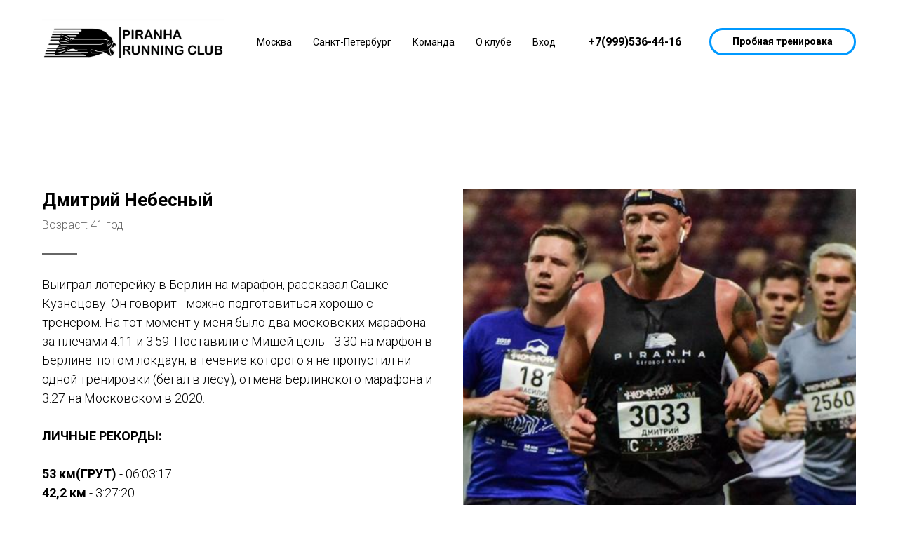

--- FILE ---
content_type: text/html; charset=UTF-8
request_url: https://members.tildaapi.com/api/getstyles/
body_size: 993
content:
{"status":"ok","data":{"controlblock":{"user_size":"60px","user_size_mobile":"60px","user_background":"#000000","user_background_opacity":"80","user_border_color":"#ffffff","user_vertical_coordinate_px":"20px","user_vertical_coordinate_mobile_px":"35px","user_horizontal_coordinate_px":"20px","user_horizontal_coordinate_mobile_px":"10px"},"welcomepage":{"typeId":"default","ordersManagementShowOrders":true,"ordersManagementShowPurchased":true,"ordersManagementShowAddresses":true,"ordersManagementShowProfile":true},"registrationpage":{"angle":"","form_align":"center","form_angle":"","form_style":"center","link_color":"","text_under":"","form_radius":"","title_color":"","link_opacity":"","form_in_align":"center","form_width_px":"","title_opacity":"","agreement_link":"","field_bg_color":"","use_bg_pattern":false,"button_bg_color":"","link_line_color":"","title_font_size":"","background_image":null,"field_bg_opacity":"","field_icon_color":"","field_text_color":"","link_hover_color":"","link_line_height":"","text_under_color":"","button_bg_opacity":"","button_text_color":"","field_title_color":"","form_shadow_color":"","link_line_opacity":"","title_font_weight":"","button_text_weight":"","field_border_color":"","field_border_width":"","field_icon_opacity":"","field_text_opacity":"","gradient_end_color":"","link_hover_opacity":"","text_under_opacity":"","button_border_color":"","button_border_width":"","button_text_opacity":"","field_border_radius":"","field_title_opacity":"","form_shadow_opacity":"","form_use_bg_pattern":false,"button_border_radius":"","field_border_opacity":"","gradient_start_color":"","text_under_font_size":"","button_bg_hover_color":"","button_border_opacity":"","form_background_image":null,"link_line_hover_color":"","field_text_font_weight":"","text_under_font_weight":"","title_font_size_mobile":"","button_bg_hover_opacity":"","button_text_hover_color":"","field_placeholder_color":"","field_title_font_weight":"","form_gradient_end_color":"","form_vertical_deviation":"","link_line_hover_opacity":"","button_border_hover_color":"","button_text_hover_opacity":"","field_placeholder_opacity":"","form_gradient_start_color":"","form_horizontal_deviation":"","gradient_end_color_opacity":"","button_border_hover_opacity":"","text_under_font_size_mobile":"","field_use_only_bottom_border":false,"gradient_start_color_opacity":"","field_placeholder_font_weight":"","form_gradient_end_color_opacity":"","form_gradient_start_color_opacity":""},"fonts":{"rf_id":"","bgcolor":"","gf_fonts":"family=Roboto:wght@300;400;500;700&subset=latin,cyrillic","textfont":"Roboto","tf_fonts":"","fontsswap":"","linecolor":"","linkcolor":"","textcolor":"","typekitid":"","headlinefont":"Roboto","myfonts_json":"","textfontsize":"","customcssfile":"","headlinecolor":"","linklinecolor":"","linkcolorhover":"","linklineheight":"","textfontweight":"","tf_fonts_selected":"","headlinefontweight":"","linklinecolorhover":""},"allowselfreg":true,"logolink":null,"projectlang":"ru","authsettings":{"authtypeid":"onetimecode","logintypeid":"email","activeLoginTypes":["email"],"isUnifiedAuthForm":true}}}